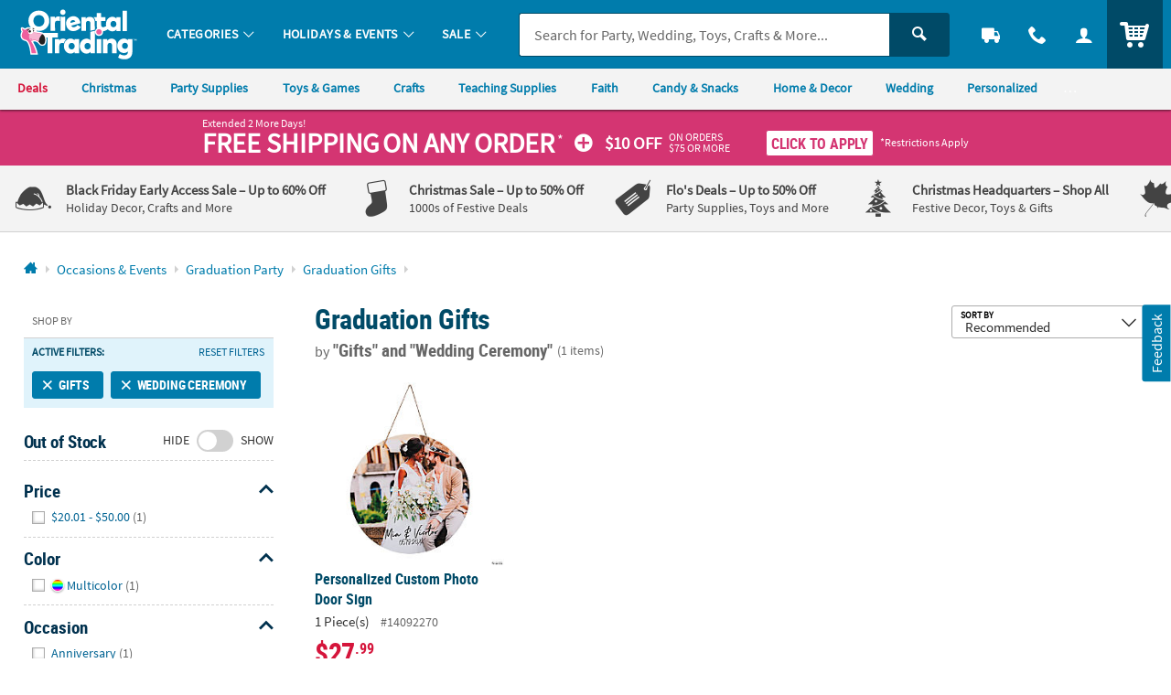

--- FILE ---
content_type: application/javascript; charset=UTF-8
request_url: https://www.orientaltrading.com/cdn-cgi/challenge-platform/h/g/scripts/jsd/cc251d99e06e/main.js?
body_size: 4411
content:
window._cf_chl_opt={UxxT8:'g'};~function(C4,H,K,m,i,T,Q,O){C4=P,function(x,s,CA,C3,y,n){for(CA={x:396,s:337,y:391,n:338,B:330,v:418,d:406,k:367,E:358,J:390,f:395},C3=P,y=x();!![];)try{if(n=-parseInt(C3(CA.x))/1*(parseInt(C3(CA.s))/2)+-parseInt(C3(CA.y))/3*(-parseInt(C3(CA.n))/4)+parseInt(C3(CA.B))/5*(-parseInt(C3(CA.v))/6)+-parseInt(C3(CA.d))/7+-parseInt(C3(CA.k))/8*(-parseInt(C3(CA.E))/9)+-parseInt(C3(CA.J))/10+parseInt(C3(CA.f))/11,n===s)break;else y.push(y.shift())}catch(B){y.push(y.shift())}}(C,893897),H=this||self,K=H[C4(362)],m={},m[C4(308)]='o',m[C4(368)]='s',m[C4(313)]='u',m[C4(316)]='z',m[C4(353)]='n',m[C4(415)]='I',m[C4(346)]='b',i=m,H[C4(325)]=function(x,s,y,B,Cn,CM,CR,C9,J,F,z,L,I,D){if(Cn={x:380,s:359,y:344,n:359,B:319,v:339,d:369,k:369,E:341,J:361,f:333,F:424,z:312},CM={x:370,s:333,y:321},CR={x:386,s:324,y:340,n:398},C9=C4,s===null||s===void 0)return B;for(J=o(s),x[C9(Cn.x)][C9(Cn.s)]&&(J=J[C9(Cn.y)](x[C9(Cn.x)][C9(Cn.n)](s))),J=x[C9(Cn.B)][C9(Cn.v)]&&x[C9(Cn.d)]?x[C9(Cn.B)][C9(Cn.v)](new x[(C9(Cn.k))](J)):function(j,CC,V){for(CC=C9,j[CC(CM.x)](),V=0;V<j[CC(CM.s)];j[V]===j[V+1]?j[CC(CM.y)](V+1,1):V+=1);return j}(J),F='nAsAaAb'.split('A'),F=F[C9(Cn.E)][C9(Cn.J)](F),z=0;z<J[C9(Cn.f)];L=J[z],I=X(x,s,L),F(I)?(D='s'===I&&!x[C9(Cn.F)](s[L]),C9(Cn.z)===y+L?E(y+L,I):D||E(y+L,s[L])):E(y+L,I),z++);return B;function E(j,V,C8){C8=P,Object[C8(CR.x)][C8(CR.s)][C8(CR.y)](B,V)||(B[V]=[]),B[V][C8(CR.n)](j)}},T=C4(404)[C4(400)](';'),Q=T[C4(341)][C4(361)](T),H[C4(331)]=function(x,s,Cv,CP,y,n,B,v){for(Cv={x:405,s:333,y:413,n:398,B:314},CP=C4,y=Object[CP(Cv.x)](s),n=0;n<y[CP(Cv.s)];n++)if(B=y[n],B==='f'&&(B='N'),x[B]){for(v=0;v<s[y[n]][CP(Cv.s)];-1===x[B][CP(Cv.y)](s[y[n]][v])&&(Q(s[y[n]][v])||x[B][CP(Cv.n)]('o.'+s[y[n]][v])),v++);}else x[B]=s[y[n]][CP(Cv.B)](function(k){return'o.'+k})},O=function(CY,CV,Cj,Cl,Cu,s,y,n){return CY={x:360,s:326},CV={x:423,s:423,y:398,n:423,B:423,v:393,d:423,k:411,E:398},Cj={x:333},Cl={x:333,s:411,y:386,n:324,B:340,v:324,d:340,k:386,E:371,J:398,f:371,F:398,z:398,b:423,L:398,I:386,l:340,D:371,j:398,V:371,Y:398,h:398,G:398,S:393},Cu=C4,s=String[Cu(CY.x)],y={'h':function(B,CL){return CL={x:378,s:411},null==B?'':y.g(B,6,function(d,Cp){return Cp=P,Cp(CL.x)[Cp(CL.s)](d)})},'g':function(B,E,J,Cg,F,z,L,I,D,j,V,Y,G,S,U,C0,C1,C2){if(Cg=Cu,null==B)return'';for(z={},L={},I='',D=2,j=3,V=2,Y=[],G=0,S=0,U=0;U<B[Cg(Cl.x)];U+=1)if(C0=B[Cg(Cl.s)](U),Object[Cg(Cl.y)][Cg(Cl.n)][Cg(Cl.B)](z,C0)||(z[C0]=j++,L[C0]=!0),C1=I+C0,Object[Cg(Cl.y)][Cg(Cl.v)][Cg(Cl.d)](z,C1))I=C1;else{if(Object[Cg(Cl.k)][Cg(Cl.n)][Cg(Cl.d)](L,I)){if(256>I[Cg(Cl.E)](0)){for(F=0;F<V;G<<=1,E-1==S?(S=0,Y[Cg(Cl.J)](J(G)),G=0):S++,F++);for(C2=I[Cg(Cl.f)](0),F=0;8>F;G=G<<1.51|1&C2,S==E-1?(S=0,Y[Cg(Cl.F)](J(G)),G=0):S++,C2>>=1,F++);}else{for(C2=1,F=0;F<V;G=C2|G<<1.65,S==E-1?(S=0,Y[Cg(Cl.z)](J(G)),G=0):S++,C2=0,F++);for(C2=I[Cg(Cl.f)](0),F=0;16>F;G=C2&1.52|G<<1,E-1==S?(S=0,Y[Cg(Cl.z)](J(G)),G=0):S++,C2>>=1,F++);}D--,D==0&&(D=Math[Cg(Cl.b)](2,V),V++),delete L[I]}else for(C2=z[I],F=0;F<V;G=G<<1|C2&1,S==E-1?(S=0,Y[Cg(Cl.L)](J(G)),G=0):S++,C2>>=1,F++);I=(D--,D==0&&(D=Math[Cg(Cl.b)](2,V),V++),z[C1]=j++,String(C0))}if(I!==''){if(Object[Cg(Cl.I)][Cg(Cl.n)][Cg(Cl.l)](L,I)){if(256>I[Cg(Cl.D)](0)){for(F=0;F<V;G<<=1,S==E-1?(S=0,Y[Cg(Cl.j)](J(G)),G=0):S++,F++);for(C2=I[Cg(Cl.V)](0),F=0;8>F;G=G<<1|1.26&C2,E-1==S?(S=0,Y[Cg(Cl.F)](J(G)),G=0):S++,C2>>=1,F++);}else{for(C2=1,F=0;F<V;G=G<<1|C2,S==E-1?(S=0,Y[Cg(Cl.L)](J(G)),G=0):S++,C2=0,F++);for(C2=I[Cg(Cl.D)](0),F=0;16>F;G=G<<1.85|1.27&C2,E-1==S?(S=0,Y[Cg(Cl.J)](J(G)),G=0):S++,C2>>=1,F++);}D--,0==D&&(D=Math[Cg(Cl.b)](2,V),V++),delete L[I]}else for(C2=z[I],F=0;F<V;G=G<<1.23|1.66&C2,S==E-1?(S=0,Y[Cg(Cl.Y)](J(G)),G=0):S++,C2>>=1,F++);D--,D==0&&V++}for(C2=2,F=0;F<V;G=G<<1|C2&1.49,E-1==S?(S=0,Y[Cg(Cl.h)](J(G)),G=0):S++,C2>>=1,F++);for(;;)if(G<<=1,E-1==S){Y[Cg(Cl.G)](J(G));break}else S++;return Y[Cg(Cl.S)]('')},'j':function(B,CD,Cw){return CD={x:371},Cw=Cu,null==B?'':B==''?null:y.i(B[Cw(Cj.x)],32768,function(d,CX){return CX=Cw,B[CX(CD.x)](d)})},'i':function(B,E,J,Co,F,z,L,I,D,j,V,Y,G,S,U,C0,C2,C1){for(Co=Cu,F=[],z=4,L=4,I=3,D=[],Y=J(0),G=E,S=1,j=0;3>j;F[j]=j,j+=1);for(U=0,C0=Math[Co(CV.x)](2,2),V=1;C0!=V;C1=Y&G,G>>=1,G==0&&(G=E,Y=J(S++)),U|=V*(0<C1?1:0),V<<=1);switch(U){case 0:for(U=0,C0=Math[Co(CV.s)](2,8),V=1;C0!=V;C1=G&Y,G>>=1,G==0&&(G=E,Y=J(S++)),U|=(0<C1?1:0)*V,V<<=1);C2=s(U);break;case 1:for(U=0,C0=Math[Co(CV.x)](2,16),V=1;V!=C0;C1=Y&G,G>>=1,0==G&&(G=E,Y=J(S++)),U|=(0<C1?1:0)*V,V<<=1);C2=s(U);break;case 2:return''}for(j=F[3]=C2,D[Co(CV.y)](C2);;){if(S>B)return'';for(U=0,C0=Math[Co(CV.n)](2,I),V=1;C0!=V;C1=G&Y,G>>=1,0==G&&(G=E,Y=J(S++)),U|=V*(0<C1?1:0),V<<=1);switch(C2=U){case 0:for(U=0,C0=Math[Co(CV.B)](2,8),V=1;V!=C0;C1=Y&G,G>>=1,0==G&&(G=E,Y=J(S++)),U|=(0<C1?1:0)*V,V<<=1);F[L++]=s(U),C2=L-1,z--;break;case 1:for(U=0,C0=Math[Co(CV.n)](2,16),V=1;V!=C0;C1=G&Y,G>>=1,G==0&&(G=E,Y=J(S++)),U|=(0<C1?1:0)*V,V<<=1);F[L++]=s(U),C2=L-1,z--;break;case 2:return D[Co(CV.v)]('')}if(0==z&&(z=Math[Co(CV.d)](2,I),I++),F[C2])C2=F[C2];else if(L===C2)C2=j+j[Co(CV.k)](0);else return null;D[Co(CV.E)](C2),F[L++]=j+C2[Co(CV.k)](0),z--,j=C2,z==0&&(z=Math[Co(CV.B)](2,I),I++)}}},n={},n[Cu(CY.s)]=y.h,n}(),R();function g(x,s,CW,C5){return CW={x:349,s:386,y:332,n:340,B:413,v:382},C5=C4,s instanceof x[C5(CW.x)]&&0<x[C5(CW.x)][C5(CW.s)][C5(CW.y)][C5(CW.n)](s)[C5(CW.B)](C5(CW.v))}function R(Cc,CU,CG,CT,x,s,y,n,B){if(Cc={x:387,s:389,y:377,n:328,B:416,v:416,d:327,k:363},CU={x:377,s:328,y:363},CG={x:348},CT=C4,x=H[CT(Cc.x)],!x)return;if(!W())return;(s=![],y=x[CT(Cc.s)]===!![],n=function(Cr,v){if(Cr=CT,!s){if(s=!![],!W())return;v=e(),a(v.r,function(d){M(x,d)}),v.e&&Z(Cr(CG.x),v.e)}},K[CT(Cc.y)]!==CT(Cc.n))?n():H[CT(Cc.B)]?K[CT(Cc.v)](CT(Cc.d),n):(B=K[CT(Cc.k)]||function(){},K[CT(Cc.k)]=function(CQ){CQ=CT,B(),K[CQ(CU.x)]!==CQ(CU.s)&&(K[CQ(CU.y)]=B,n())})}function C(P0){return P0='timeout,error,d.cookie,undefined,map,UxxT8,symbol,tabIndex,chlApiSitekey,Array,msg,splice,open,jsd,hasOwnProperty,SmLg3,KzXSMe,DOMContentLoaded,loading,parent,115asRsas,eiUW7,toString,length,chctx,FuTV3,/cdn-cgi/challenge-platform/h/,47180dJWaZP,836VejUBI,from,call,includes,detail,errorInfoObject,concat,chlApiUrl,boolean,now,error on cf_chl_props,Function,postMessage,ttuO8,clientInformation,number,floor,contentWindow,XMLHttpRequest,stringify,234PeqIhv,getOwnPropertyNames,fromCharCode,bind,document,onreadystatechange,event,POST,BFNxv0,470992mrPTUb,string,Set,sort,charCodeAt,getPrototypeOf,navigator,chlApiRumWidgetAgeMs,function,body,readyState,dexvwp0uO4U-KCLqZN9MR5a1fhlr$8+gSyAHtj3bYzF2sVD7X6cWiIoBQnkJGPmET,/b/ov1/0.5043588992250096:1763586786:UrFmo6qkXfJEyBKCKaDudq7IkJX-PlGYpaGSMyIRLFw/,Object,ontimeout,[native code],display: none,chlApiClientVersion,isArray,prototype,__CF$cv$params,success,api,9603860aNzqJT,2859tJMLOR,send,join,onload,8014424WcvCBV,5HDgbEp,source,push,http-code:,split,style,cloudflare-invisible,_cf_chl_opt,_cf_chl_opt;IWcE4;Rnrj2;MnHSY6;AOwm3;IpYo4;DktaO6;jJnRO8;jqSd0;BCsL6;KoHeN1;LYXex0;MMkG8;GHGja3;SmLg3;eiUW7;RIgDA6;SFhM7,keys,1234450qvdGrv,xhr-error,appendChild,random,onerror,charAt,contentDocument,indexOf,MZAL3,bigint,addEventListener,catch,80844TOEmvr,status,sid,createElement,iframe,pow,isNaN,/invisible/jsd,/jsd/oneshot/cc251d99e06e/0.5043588992250096:1763586786:UrFmo6qkXfJEyBKCKaDudq7IkJX-PlGYpaGSMyIRLFw/,object,removeChild'.split(','),C=function(){return P0},C()}function W(Ck,Cs,x,s,y,n){return Ck={x:387,s:354,y:347},Cs=C4,x=H[Cs(Ck.x)],s=3600,y=Math[Cs(Ck.s)](+atob(x.t)),n=Math[Cs(Ck.s)](Date[Cs(Ck.y)]()/1e3),n-y>s?![]:!![]}function X(x,s,y,CZ,C6,n){C6=(CZ={x:417,s:319,y:385,n:375},C4);try{return s[y][C6(CZ.x)](function(){}),'p'}catch(B){}try{if(s[y]==null)return s[y]===void 0?'u':'x'}catch(v){return'i'}return x[C6(CZ.s)][C6(CZ.y)](s[y])?'a':s[y]===x[C6(CZ.s)]?'C':!0===s[y]?'T':s[y]===!1?'F':(n=typeof s[y],C6(CZ.n)==n?g(x,s[y])?'N':'f':i[n]||'?')}function Z(n,B,Cb,Ci,v,d,k,E,J,f,F,z){if(Cb={x:320,s:311,y:387,n:336,B:403,v:315,d:379,k:306,E:356,J:322,f:365,F:310,z:381,b:318,L:335,I:345,l:351,D:374,j:403,V:414,Y:384,h:366,G:343,S:334,U:397,c:323,C0:392,C1:326},Ci=C4,!A(.01))return![];d=(v={},v[Ci(Cb.x)]=n,v[Ci(Cb.s)]=B,v);try{k=H[Ci(Cb.y)],E=Ci(Cb.n)+H[Ci(Cb.B)][Ci(Cb.v)]+Ci(Cb.d)+k.r+Ci(Cb.k),J=new H[(Ci(Cb.E))](),J[Ci(Cb.J)](Ci(Cb.f),E),J[Ci(Cb.F)]=2500,J[Ci(Cb.z)]=function(){},f={},f[Ci(Cb.b)]=H[Ci(Cb.B)][Ci(Cb.L)],f[Ci(Cb.I)]=H[Ci(Cb.B)][Ci(Cb.l)],f[Ci(Cb.D)]=H[Ci(Cb.j)][Ci(Cb.V)],f[Ci(Cb.Y)]=H[Ci(Cb.j)][Ci(Cb.h)],F=f,z={},z[Ci(Cb.G)]=d,z[Ci(Cb.S)]=F,z[Ci(Cb.U)]=Ci(Cb.c),J[Ci(Cb.C0)](O[Ci(Cb.C1)](z))}catch(b){}}function A(x,Cq,Cx){return Cq={x:409},Cx=C4,Math[Cx(Cq.x)]()<x}function M(y,n,Ct,Ce,B,v,d){if(Ct={x:402,s:389,y:388,n:397,B:420,v:364,d:388,k:329,E:350,J:420,f:364,F:311,z:342,b:350},Ce=C4,B=Ce(Ct.x),!y[Ce(Ct.s)])return;n===Ce(Ct.y)?(v={},v[Ce(Ct.n)]=B,v[Ce(Ct.B)]=y.r,v[Ce(Ct.v)]=Ce(Ct.d),H[Ce(Ct.k)][Ce(Ct.E)](v,'*')):(d={},d[Ce(Ct.n)]=B,d[Ce(Ct.J)]=y.r,d[Ce(Ct.f)]=Ce(Ct.F),d[Ce(Ct.z)]=n,H[Ce(Ct.k)][Ce(Ct.b)](d,'*'))}function o(x,CO,C7,s){for(CO={x:344,s:405,y:372},C7=C4,s=[];null!==x;s=s[C7(CO.x)](Object[C7(CO.s)](x)),x=Object[C7(CO.y)](x));return s}function e(Cd,CN,y,n,B,v,d){CN=(Cd={x:421,s:422,y:401,n:383,B:317,v:376,d:408,k:355,E:352,J:373,f:412,F:376,z:309},C4);try{return y=K[CN(Cd.x)](CN(Cd.s)),y[CN(Cd.y)]=CN(Cd.n),y[CN(Cd.B)]='-1',K[CN(Cd.v)][CN(Cd.d)](y),n=y[CN(Cd.k)],B={},B=SmLg3(n,n,'',B),B=SmLg3(n,n[CN(Cd.E)]||n[CN(Cd.J)],'n.',B),B=SmLg3(n,y[CN(Cd.f)],'d.',B),K[CN(Cd.F)][CN(Cd.z)](y),v={},v.r=B,v.e=null,v}catch(k){return d={},d.r={},d.e=k,d}}function a(x,s,CF,Cf,CJ,CE,Cy,y,n){CF={x:387,s:356,y:322,n:365,B:336,v:403,d:315,k:307,E:389,J:310,f:381,F:394,z:410,b:392,L:326,I:357},Cf={x:407},CJ={x:419,s:388,y:399,n:419},CE={x:310},Cy=C4,y=H[Cy(CF.x)],n=new H[(Cy(CF.s))](),n[Cy(CF.y)](Cy(CF.n),Cy(CF.B)+H[Cy(CF.v)][Cy(CF.d)]+Cy(CF.k)+y.r),y[Cy(CF.E)]&&(n[Cy(CF.J)]=5e3,n[Cy(CF.f)]=function(CH){CH=Cy,s(CH(CE.x))}),n[Cy(CF.F)]=function(CK){CK=Cy,n[CK(CJ.x)]>=200&&n[CK(CJ.x)]<300?s(CK(CJ.s)):s(CK(CJ.y)+n[CK(CJ.n)])},n[Cy(CF.z)]=function(Cm){Cm=Cy,s(Cm(Cf.x))},n[Cy(CF.b)](O[Cy(CF.L)](JSON[Cy(CF.I)](x)))}function P(N,x,s){return s=C(),P=function(y,H,K){return y=y-306,K=s[y],K},P(N,x)}}()

--- FILE ---
content_type: application/x-javascript;charset=utf-8
request_url: https://sb.monetate.net/img/1/p/64/5910313.js/monetate.c.cr.js
body_size: 4944
content:
monetate.c.cr({"data": "var badges_FlosDeals = [\"13913005\",\"13673109\",\"13808528\",\"5/1169\",\"13794438\",\"13911708\",\"13812194\",\"13815225\",\"14148441\",\"13748595\",\"13958773\",\"5/810\",\"13746131\",\"14133268\",\"4/4570\",\"5/1625\",\"9/69\",\"14328053\",\"4/5902\",\"14324450\",\"48/1470\",\"13747369\",\"13957022\",\"14541195\",\"13821041\",\"13676669\",\"13957638\",\"13983039\",\"13814175\",\"13778369\",\"13739382\",\"13778422\",\"14545470\",\"13720896\",\"13751031\",\"13812129\",\"48/3262\",\"14553126\",\"4/3101\",\"13604552\",\"4/5031\",\"25/3270\",\"14092535\",\"48/7079\",\"13780083\",\"14324568\",\"13956924\",\"4/3313\",\"14148293\",\"13748516\",\"14148387\",\"13780776\",\"13957373\",\"13774864\",\"13606701\",\"6/1601\",\"13748941\",\"13713277\",\"14465237\",\"14465301\",\"SS26396G\",\"13713555\",\"36/1768\",\"14090888\",\"13933744\",\"48/6280\",\"13957668\",\"13704903\",\"5/715\",\"13783498\",\"4/3340\",\"13910468\",\"13812172\",\"14432320\",\"14091806\",\"5/1187\",\"14570061\",\"13911366\",\"4/5745\",\"14468009\",\"13911848\",\"14148309\",\"14552799\",\"13813455\",\"13956815\",\"95/3797\",\"14465191\",\"13700944\",\"4/51310\",\"4/4917\",\"14092380\",\"13812076\",\"95/5039\",\"13746074\",\"48/6330\",\"13778320\",\"13711015\",\"4/3443\",\"4/2882\",\"14570060\",\"48/3924\",\"13911347\",\"13812824\",\"14133421\",\"48/5352\",\"4/3780\",\"4/1701\",\"14090959\",\"13812395\",\"13615822\",\"13614358\",\"14092400\",\"14091771\",\"4/5727\",\"14553119\",\"13957317\",\"13696586\",\"14465278\",\"13911260\",\"48/2828\",\"5/753\",\"13776158\",\"4/4918\",\"13957342\",\"13751410\",\"13672261\",\"5/784\",\"4/4431\",\"14465171\",\"14133323\",\"13910602\",\"13778299\",\"14325718\",\"13672540\",\"5/1554\",\"95/5499\",\"14328094\",\"25/6124\",\"14324565\",\"13703482\",\"13663926\",\"14091136\",\"13711084\",\"13957655\",\"13813033\",\"4/3909\",\"13956995\",\"13957424\",\"14145500\",\"14325749\",\"13811758\",\"13776188\",\"14465293\",\"13983044\",\"13911385\",\"48/6945\",\"14469925\",\"13910551\",\"13703095\",\"/K1087\",\"13661080\",\"48/6368\",\"4/5650\",\"57/6429\",\"13956652\",\"/K1341\",\"4/3140\",\"13957673\",\"13713179\",\"14570052\",\"13780266\",\"13911386\",\"13747388\",\"14/1575\",\"13910476\",\"13956826\",\"13763451\",\"13780532\",\"13712572\",\"14545462\",\"13780561\",\"4/5796\",\"14469956\",\"13720899\",\"/K142\",\"14133415\",\"13712902\",\"36/2674\",\"14091803\",\"14092362\",\"39/14\",\"14148499\",\"36/2620\",\"13910283\",\"95/3653\",\"13931792\",\"36/1597\",\"48/7174\",\"13813887\",\"14092525\",\"14465342\",\"14427856\",\"48/5509\",\"48/9077\",\"13614727\",\"4/3963\",\"39/340\",\"6/1360\",\"13812708\",\"13957742\",\"13957388\",\"13956994\",\"14465339\",\"4/5525\",\"36/1572\",\"48/6320\",\"14148301\",\"13750372\",\"14583272\",\"13813064\",\"13911388\",\"14091808\",\"13749048\",\"4/4588\",\"57/6928\",\"48/5340\",\"13750975\",\"48/2463\",\"14133126\",\"13778358\",\"14465368\",\"13604451\",\"13957429\",\"12/2298\",\"13706976\",\"13613164\",\"4/2036\",\"16/1244\",\"65/66263\",\"14553120\",\"14090726\",\"14148377\",\"13911763\",\"13658573\",\"4/51280\",\"14553121\",\"48/2419\",\"13663839\",\"14541220\",\"13761540\",\"5/595\",\"SS73774G\",\"13716090\",\"4/4890\",\"13774319\",\"14324566\",\"70/236\",\"14465365\",\"14324639\",\"14570055\",\"/K1958\",\"14570064\",\"13957029\",\"13703034\",\"4/4461\",\"13956898\",\"14148372\",\"16/1295\",\"36/1559\",\"14469979\",\"4/4395\",\"20/45\",\"48/980\",\"13911364\",\"14090916\",\"48/2089\",\"13910489\",\"14570063\",\"48/3498\",\"14133205\",\"4/23130\",\"14324664\",\"13980584\",\"13982409\",\"4/3056\",\"13614352\",\"14115151\",\"14324588\",\"13715684\",\"13821293\",\"4/5350\",\"13711042\",\"5/706\",\"13910240\",\"48/3176\",\"13669025\",\"14092465\",\"14465391\",\"13669043\",\"14145565\",\"14465356\",\"56/1984\",\"57/2354\",\"13912885\",\"4/1598\",\"13667449\",\"14465311\",\"14145339\",\"56/5000\",\"48/2627\",\"13911440\",\"48/7192\",\"14468129\",\"13911712\",\"27/568\",\"12/2484\",\"36/2656\",\"4/3814\",\"14090906\",\"13669090\",\"13760677\",\"14541198\",\"13710781\",\"13752929\",\"48/6371\",\"14465183\",\"4/9845\",\"13957870\",\"14468116\",\"4/2276\",\"14328098\",\"13949802\",\"4/6901\",\"4/5243\",\"41/1384\",\"13779594\",\"14465332\",\"13956326\",\"70/5745\",\"14324711\",\"14114223\",\"70/1037\",\"14570057\",\"13750386\",\"4/1417\",\"13750288\",\"4/2282\",\"5/905\",\"14090911\",\"4/5147\",\"13621891\",\"4/4922\",\"57/2491\",\"13810213\",\"14335157\",\"13957471\",\"13705867\",\"13933943\",\"62/1042\",\"14541214\",\"14469899\",\"14324743\",\"4/9993\",\"14465310\",\"4/4358\",\"4/4486\",\"14145047\",\"14545486\",\"13891877\",\"14324691\",\"12/4303\",\"14148378\",\"14511995\",\"14570051\",\"13910417\",\"13912280\",\"13811451\",\"14133422\",\"13957303\",\"14437863\",\"14133424\",\"14465139\",\"13910606\",\"4/2484\",\"14148497\",\"14145069\",\"13713146\",\"13806460\",\"13910474\",\"4/3036\",\"14469947\",\"14468102\",\"13956842\",\"TT60358\",\"13950315\",\"4/24820\",\"13912021\",\"13752162\",\"13811449\",\"14627028\",\"13711053\",\"14092376\",\"13957827\",\"48/6333\",\"4/8037\",\"36/1610\",\"4/5206\",\"14583213\",\"14383738\",\"5/1624\",\"13616110\",\"4/4592\",\"14469912\",\"14541159\",\"14570059\",\"14271461\",\"42/4011\",\"14545469\",\"4/1809\",\"14133145\",\"14465193\",\"95/2758\",\"4/5164\",\"13752130\",\"13910498\",\"13902749\",\"4/4288\",\"4/8058\",\"13716946\",\"14133118\",\"49/95\",\"13910404\",\"14465378\",\"13612820\",\"13613093\",\"4/1924\",\"14096059\",\"48/9999\",\"16/1080\",\"13814290\",\"13710303\",\"14469995\",\"3/528\",\"14465159\",\"13614084\",\"14465335\",\"14148509\",\"4/2403\",\"13616030\",\"13972557\",\"95/2113\",\"14432330\",\"4/2811\",\"4/4041\",\"13747697\",\"13819749\",\"13933748\",\"13910517\",\"14113247\",\"14468146\",\"13957032\",\"13747377\",\"13774230\",\"MR039127\",\"13983047\",\"14465131\",\"14279131\",\"14328005\",\"13761542\",\"4/4348\",\"14148298\",\"13609361\",\"48/8539\",\"14/1591\",\"14465178\",\"14324648\",\"13910460\",\"5/1564\",\"13957008\",\"13911290\",\"14148415\",\"4/2134\",\"14468154\",\"13613108\",\"14092488\",\"39/949\",\"12/9084\",\"4/5467\",\"14148371\",\"14469978\",\"41/2061\",\"60/9020\",\"14133326\",\"14133384\",\"4/5457\",\"16/881\",\"4/8062\",\"4/4604\",\"14469937\",\"4/4349\",\"13910490\",\"13957748\",\"SS110799G\",\"12/1862\",\"48/8496\",\"13911725\",\"14465315\",\"13667340\",\"13748959\",\"14465377\",\"24/80230\",\"14512280\",\"14468106\",\"14541211\",\"5/1565\",\"14091737\",\"14468004\",\"36/2927\",\"13972719\",\"14324644\",\"4/5720\",\"48/5770\",\"14469898\",\"13664298\",\"14474491\",\"13778284\",\"SS110817G\",\"13910556\",\"14145512\",\"12/518\",\"14465323\",\"14469930\",\"16/882\",\"13812107\",\"13778544\",\"93/563\",\"13665697\",\"13752329\",\"14133158\",\"16/733\",\"14133258\",\"5/765\",\"6/959\",\"4/1929\",\"13748914\",\"70/239\",\"14113610\",\"13956999\",\"13778511\",\"13812113\",\"14324581\",\"13665080\",\"14092372\",\"13614160\",\"13949924\",\"14276142\",\"14570056\",\"13776671\",\"14328018\",\"13665038\",\"4/5558\",\"14465151\",\"13758138\",\"13713141\",\"14570054\",\"14570053\",\"14133251\",\"13910549\",\"14281532\",\"14512346\",\"13778294\",\"13930141\",\"4/3076\",\"13957017\",\"14583215\",\"5/1621\",\"14281533\",\"13812214\",\"13911719\",\"48/9998\",\"13774809\",\"/K2167\",\"13838508\",\"13742303\",\"14133380\",\"13910372\",\"14148448\",\"4/4889\",\"25/5867\",\"13747593\",\"13911822\",\"14465411\",\"13982403\",\"13714416\",\"13613389\",\"14133213\",\"48/4580\",\"13748710\",\"AE9950\",\"14553115\",\"14324628\",\"14113613\",\"14278992\",\"14133414\",\"13909890\",\"39/2071\",\"4/4594\",\"13665029\",\"14328016\",\"13613072\",\"14474438\",\"13950254\",\"14465230\",\"14324693\",\"13813030\",\"48/9053\",\"13910595\",\"14133140\",\"14090878\",\"14133156\",\"14511951\",\"13676742\",\"14541167\",\"14281519\",\"14465163\",\"13714153\",\"13663944\",\"57/6220\",\"25/8793\",\"14324620\",\"14541213\",\"4/5680\",\"13957041\",\"14545458\",\"14281525\",\"4/5351\",\"14335160\",\"14541189\",\"14469944\",\"14356156\",\"13712811\",\"14465337\",\"14278994\",\"57/6880\",\"13931784\",\"14469959\",\"4/2404\",\"14133397\",\"14465189\",\"14465138\",\"14421769\",\"14328002\",\"70/8114\",\"13778851\",\"13846000\",\"14/1576\",\"13670631\",\"14473482\",\"13910384\",\"13774291\",\"13950263\",\"SS883464G\",\"14091619\",\"14468135\",\"5/823\",\"4/2031\",\"14324760\",\"14584247\",\"14437885\",\"58/5\",\"13658783\",\"13747695\",\"25/1924\",\"36/1889\",\"4/2309\",\"SS223100G\",\"48/2601\",\"14122960\",\"14469299\",\"4/23470\",\"14465121\",\"14552983\",\"13814272\",\"13751354\",\"14281521\",\"14474549\",\"14090876\",\"6/910\",\"14469982\",\"14114287\",\"14467473\",\"SS73382G\",\"13983041\",\"13824607\",\"14114266\",\"14133413\",\"13745206\",\"14091054\",\"48/3388\",\"14465134\",\"14324464\",\"13943297\",\"14205718\",\"14324428\",\"13778391\",\"65/90054\",\"14133412\",\"14133127\",\"49/41\",\"13812801\",\"14090700\",\"14469987\",\"14553123\",\"14512254\",\"13930935\",\"13950343\",\"14468014\",\"13838511\",\"16/1245\",\"13813052\",\"48/7287\",\"13808929\",\"13713119\",\"14133107\",\"14271460\",\"13936218\",\"4/4430\",\"14465153\",\"14328037\",\"14133375\",\"14553122\",\"14541209\",\"14279074\",\"13775789\",\"13902861\",\"95/3831\",\"14271464\",\"14090874\",\"13615926\",\"4/4354\",\"14325750\",\"14553118\",\"13956932\",\"14092337\",\"14090892\",\"14170640\",\"14148292\",\"14133280\",\"13957026\",\"AE1103SSD\",\"4/80460\",\"14465373\",\"4/2594\",\"14545471\",\"GC7118\",\"14328076\",\"5/565\",\"14468139\",\"14090903\",\"14145096\",\"14278965\",\"13902859\",\"14133399\",\"14325742\",\"SS119687G\",\"14328012\",\"13713044\",\"13812480\",\"14468150\",\"14465103\",\"14328086\",\"57/316\",\"14465320\",\"14328058\",\"13819059\",\"14133257\",\"14328045\",\"14281518\",\"14432332\",\"13957869\",\"14469263\",\"13806444\",\"13812661\",\"14091778\",\"14324657\",\"14133318\",\"13824536\",\"13911367\",\"13783205\",\"14469941\",\"14465386\",\"14133187\",\"14328014\",\"36/2588\",\"13932477\",\"14276128\",\"SS224475G\",\"13614849\",\"13983042\",\"13765214\",\"14469921\",\"14421605\",\"13713814\",\"14437909\",\"14133376\",\"14469916\",\"14469958\",\"14113617\",\"13956979\",\"14091159\",\"14328048\",\"14148439\",\"14324717\",\"14328035\",\"14469998\",\"14335167\",\"13780115\",\"4/4984\",\"14148343\",\"14474463\",\"14421723\",\"14465253\",\"13783201\",\"14324467\",\"13813216\",\"14114277\",\"14242355\",\"14133080\",\"13616101\",\"14133181\",\"25/6321\",\"14469918\",\"95/3214\",\"14436087\",\"13781523\",\"14468141\",\"14278969\",\"14545451\",\"4/5889\",\"4/3269\",\"13982871\",\"14279049\",\"13910481\",\"13666053\",\"14511944\",\"16/1243\",\"13706988\",\"14328017\",\"14465382\",\"14133125\",\"85/3377\",\"14465203\",\"14553125\",\"14271697\",\"14328039\",\"13910478\",\"14467472\",\"13776306\",\"14281522\",\"12/517\",\"14465250\",\"14465156\",\"13968943\",\"13693406\",\"13759764\",\"13956883\",\"13910464\",\"13957002\",\"14204264\",\"70/1071\",\"14465141\",\"13717337\",\"14545445\",\"16/841\",\"14511895\",\"16/993\",\"14097207\",\"13891868\",\"14271459\",\"14465327\",\"13710960\",\"13902862\",\"14145155\",\"14324394\",\"14553117\",\"25/2523\",\"14113625\",\"14271463\",\"13949789\",\"14570058\",\"14467470\",\"13940550\",\"14114278\",\"48/3846\",\"4/699\",\"48/6363\",\"13614014\",\"48/7357\",\"4/4453\",\"13957347\",\"13668979\",\"14468126\",\"13745962\",\"4/1551\",\"48/4736\",\"13750131\",\"14465292\",\"13910046\",\"13956894\",\"48/5514\",\"14091622\",\"13664703\",\"13781112\",\"4/4122\",\"14148314\",\"25/286\",\"13903051\",\"14092441\",\"36/13540\",\"4/3982\",\"48/7129\",\"13613483\",\"13957639\",\"13616014\",\"14468006\",\"13613163\",\"13814181\",\"13669117\",\"13711117\",\"4/5219\",\"13779575\",\"14469895\",\"14324441\",\"13783569\",\"14324709\",\"14468162\",\"13613305\",\"13910626\",\"95/1081\",\"13956907\",\"13751351\",\"13910495\",\"13751036\",\"13712190\",\"13949882\",\"4/20860\",\"13911382\",\"14465120\",\"14465142\",\"/K1138\",\"/K1141\",\"/K1565\",\"/K1649\",\"/K168\",\"/K2027\",\"/K2104\",\"/K2117\",\"/K2670\",\"/K331\",\"/K333\",\"/K459\",\"/K632\",\"/K678\",\"/K680\",\"/K681\",\"/K742\",\"13602832\",\"13612331\",\"13615026\",\"13628565\",\"13632228\",\"13632666\",\"13640813\",\"13645032\",\"13645040\",\"13645042\",\"13645050\",\"13654756\",\"13664728\",\"13666631\",\"13666647\",\"13666681\",\"13676675\",\"13676699\",\"13684863\",\"13695071\",\"13704443\",\"13711204\",\"13712942\",\"13712945\",\"13712962\",\"13713244\",\"13714293\",\"13717363\",\"13722421\",\"13729710\",\"13745526\",\"13760370\",\"13780692\",\"13783649\",\"13805568\",\"13814319\",\"13817741\",\"13819604\",\"13819736\",\"13819737\",\"13822884\",\"13846655\",\"13896807\",\"13909492\",\"13909504\",\"13932045\",\"13938878\",\"13948688\",\"13948717\",\"13962228\",\"13966041\",\"13966042\",\"13972555\",\"14090822\",\"14090826\",\"14090841\",\"14090846\",\"14090851\",\"14111290\",\"14113790\",\"14113803\",\"14113804\",\"14113852\",\"14113853\",\"14119787\",\"14145369\",\"14145395\",\"14205910\",\"14205924\",\"14205961\",\"14294037\",\"14363509\",\"14463604\",\"14463614\",\"14463619\",\"14463630\",\"14463647\",\"14469482\",\"14469484\",\"14469486\",\"14469487\",\"14469494\",\"14469495\",\"14477760\",\"14583113\",\"14583123\",\"14583128\",\"14583130\",\"14583199\",\"14583201\",\"14583202\",\"14583205\",\"14583206\",\"14583208\",\"14583212\",\"14583217\",\"14583223\",\"14583224\",\"14583225\",\"14583226\",\"14583227\",\"14583229\",\"14583235\",\"14583238\",\"14583239\",\"14583240\",\"14583242\",\"14583243\",\"14583244\",\"14583246\",\"14583247\",\"14583248\",\"14583267\",\"14583268\",\"14583269\",\"14583271\",\"14593022\",\"14593025\",\"14593026\",\"14593029\",\"14593030\",\"14593037\",\"14593041\",\"14593044\",\"14593049\",\"14593063\",\"14614174\",\"14617095\",\"14617096\",\"14617097\",\"14617098\",\"14617099\",\"14617100\",\"14617102\",\"14617103\",\"14617104\",\"14617105\",\"14617106\",\"14631626\",\"25/3384\",\"25/3483\",\"25/3930\",\"25/4641\",\"25/5234\",\"25/5801\",\"25/5812\",\"25/61000\",\"25/6112\",\"25/6299\",\"36/1645\",\"4/2470\",\"4/2939\",\"4/5053\",\"4/5181\",\"4/5424\",\"4/8093\",\"5/1070\",\"5/1224\",\"5/1494\",\"5/1497\",\"5/1581\",\"5/1652\",\"5/1660\",\"5/1745\",\"5/6001\",\"5/834\",\"5/923\",\"7/7066\"];", "ref": "64/5910313.js"});